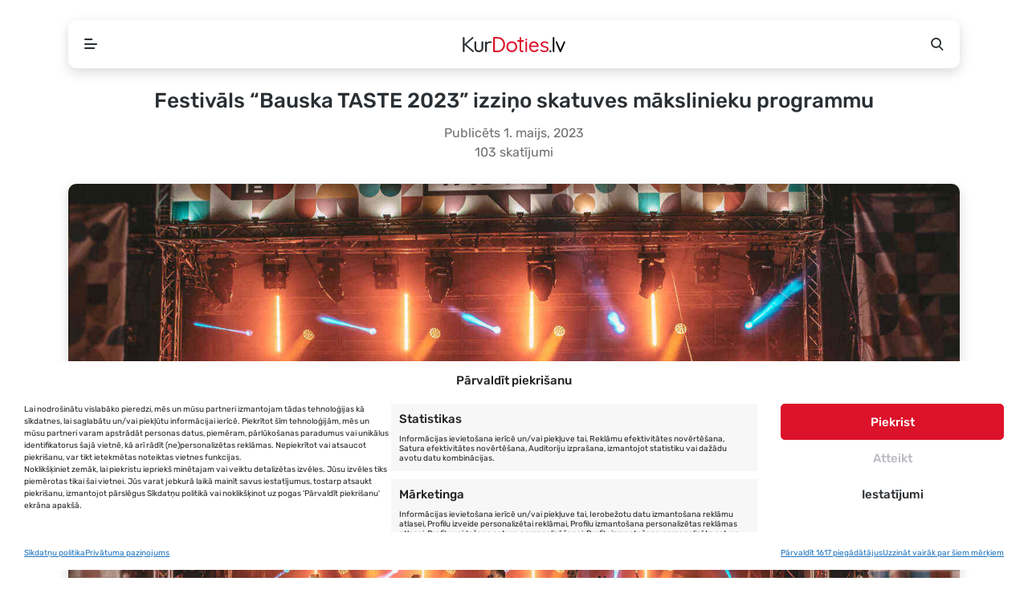

--- FILE ---
content_type: text/html; charset=UTF-8
request_url: https://kurdoties.lv/festivals-bauska-taste-2023-izzino-skatuves-makslinieku-programmu/
body_size: 15585
content:
<!DOCTYPE html><html lang="lv-LV" prefix="og: https://ogp.me/ns#"><head><link media="all" href="https://kurdoties.lv/wp-content/cache/autoptimize/css/autoptimize_22c478c2c9553619295058f4c99669c8.css" rel="stylesheet"><link media="screen" href="https://kurdoties.lv/wp-content/cache/autoptimize/css/autoptimize_065892e82b11b7e2276dab07a3bdf8a3.css" rel="stylesheet"><title>Festivāls “Bauska TASTE 2023” izziņo skatuves mākslinieku programmu - KurDoties.lv</title><meta http-equiv="Content-Type" content="text/html; charset=UTF-8"><meta name="viewport" content="width=device-width, initial-scale=1, maximum-scale=5, viewport-fit=cover"><meta name="format-detection" content="telephone=no"><link rel="apple-touch-icon" sizes="180x180" href="https://kurdoties.lv/wp-content/themes/kurdoties/favicons/apple-touch-icon.png"><link rel="icon" type="image/png" sizes="32x32" href="https://kurdoties.lv/wp-content/themes/kurdoties/favicons/favicon-32x32.png"><link rel="icon" type="image/png" sizes="16x16" href="https://kurdoties.lv/wp-content/themes/kurdoties/favicons/favicon-16x16.png"><link rel="manifest" href="https://kurdoties.lv/wp-content/themes/kurdoties/favicons/site.webmanifest"><link rel="mask-icon" href="https://kurdoties.lv/wp-content/themes/kurdoties/favicons/safari-pinned-tab.svg" color="#dc122a"><link rel="shortcut icon" href="https://kurdoties.lv/wp-content/themes/kurdoties/favicons/favicon.ico"><meta name="apple-mobile-web-app-title" content="KurDoties.lv"><meta name="application-name" content="KurDoties.lv"><meta name="msapplication-TileColor" content="#dc122a"><meta name="msapplication-config" content="https://kurdoties.lv/wp-content/themes/kurdoties/favicons/browserconfig.xml"><meta name="theme-color" content="#FFFFFF"/><meta name="mobile-web-app-capable" content="yes"><meta name="apple-mobile-web-app-capable" content="yes"><meta name="apple-mobile-web-app-status-bar-style" content="black-translucent"><link rel="apple-touch-startup-image" href="https://kurdoties.lv/wp-content/themes/kurdoties/favicons/launch.png"> <script src="https://cdn.jsdelivr.net/npm/in-view@0.6.1/dist/in-view.min.js"></script> <script>inView.offset(-200);</script>  <script data-category="functional">(function(w,d,s,l,i){w[l]=w[l]||[];w[l].push({'gtm.start':new Date().getTime(),event:'gtm.js'});var f=d.getElementsByTagName(s)[0],j=d.createElement(s),dl=l!='dataLayer'?'&l='+l:'';j.async=true;j.src='https://www.googletagmanager.com/gtm.js?id='+i+dl;f.parentNode.insertBefore(j,f);})(window,document,'script','dataLayer','GTM-T399Z4P');const revokeListeners=[];window.addRevokeListener=(callback)=>{revokeListeners.push(callback);};document.addEventListener("cmplz_revoke",function(e){cmplz_set_cookie('cmplz_consent_mode','revoked',false);revokeListeners.forEach((callback)=>{callback();});});const consentListeners=[];window.addConsentUpdateListener=(callback)=>{consentListeners.push(callback);};document.addEventListener("cmplz_fire_categories",function(e){var consentedCategories=e.detail.categories;const consent={'security_storage':"granted",'functionality_storage':"granted",'personalization_storage':cmplz_in_array('preferences',consentedCategories)?'granted':'denied','analytics_storage':cmplz_in_array('statistics',consentedCategories)?'granted':'denied','ad_storage':cmplz_in_array('marketing',consentedCategories)?'granted':'denied','ad_user_data':cmplz_in_array('marketing',consentedCategories)?'granted':'denied','ad_personalization':cmplz_in_array('marketing',consentedCategories)?'granted':'denied',};let consented=[];for(const[key,value]of Object.entries(consent)){if(value==='granted'){consented.push(key);}}
cmplz_set_cookie('cmplz_consent_mode',consented.join(','),false);consentListeners.forEach((callback)=>{callback(consent);});});</script> <meta name="description" content="Vasaras vērienīgākais notikums Bauskā – mūzikas festivāls “Bauska TASTE 2023” – izziņo skatuves mākslinieku programmu uz 4. un 5. augustā gaidāmo festivālu,"/><meta name="robots" content="follow, index, max-snippet:-1, max-video-preview:-1, max-image-preview:large"/><link rel="canonical" href="https://kurdoties.lv/festivals-bauska-taste-2023-izzino-skatuves-makslinieku-programmu/" /><meta property="og:locale" content="lv_LV" /><meta property="og:type" content="article" /><meta property="og:title" content="Festivāls “Bauska TASTE 2023” izziņo skatuves mākslinieku programmu - KurDoties.lv" /><meta property="og:description" content="Vasaras vērienīgākais notikums Bauskā – mūzikas festivāls “Bauska TASTE 2023” – izziņo skatuves mākslinieku programmu uz 4. un 5. augustā gaidāmo festivālu," /><meta property="og:url" content="https://kurdoties.lv/festivals-bauska-taste-2023-izzino-skatuves-makslinieku-programmu/" /><meta property="og:site_name" content="KurDoties.lv" /><meta property="article:publisher" content="https://www.facebook.com/kurdoties/" /><meta property="article:section" content="Pasākumi" /><meta property="og:updated_time" content="2023-06-05T19:01:20+03:00" /><meta property="og:image" content="https://kurdoties.lv/wp-content/uploads/2023/05/Bauska-TASTE-2022-foto-Nauris-Veiss-1024x683.jpg" /><meta property="og:image:secure_url" content="https://kurdoties.lv/wp-content/uploads/2023/05/Bauska-TASTE-2022-foto-Nauris-Veiss-1024x683.jpg" /><meta property="og:image:width" content="1024" /><meta property="og:image:height" content="683" /><meta property="og:image:alt" content="Festivāls “Bauska TASTE 2023” izziņo skatuves mākslinieku programmu" /><meta property="og:image:type" content="image/jpeg" /><meta property="article:published_time" content="2023-05-01T02:25:21+03:00" /><meta property="article:modified_time" content="2023-06-05T19:01:20+03:00" /><meta name="twitter:card" content="summary_large_image" /><meta name="twitter:title" content="Festivāls “Bauska TASTE 2023” izziņo skatuves mākslinieku programmu - KurDoties.lv" /><meta name="twitter:description" content="Vasaras vērienīgākais notikums Bauskā – mūzikas festivāls “Bauska TASTE 2023” – izziņo skatuves mākslinieku programmu uz 4. un 5. augustā gaidāmo festivālu," /><meta name="twitter:image" content="https://kurdoties.lv/wp-content/uploads/2023/05/Bauska-TASTE-2022-foto-Nauris-Veiss-1024x683.jpg" /><meta name="twitter:label1" content="Written by" /><meta name="twitter:data1" content="Profth3tic" /><meta name="twitter:label2" content="Time to read" /><meta name="twitter:data2" content="2 minutes" /> <script type="application/ld+json" class="rank-math-schema">{"@context":"https://schema.org","@graph":[{"@type":["NewsMediaOrganization","Organization"],"@id":"https://kurdoties.lv/#organization","name":"KurDoties.lv","url":"https://kurdoties.lv","sameAs":["https://www.facebook.com/kurdoties/"],"email":"info@kurdoties.lv","contactPoint":[{"@type":"ContactPoint","telephone":"+371 20169888","contactType":"customer support"}]},{"@type":"WebSite","@id":"https://kurdoties.lv/#website","url":"https://kurdoties.lv","name":"KurDoties.lv","publisher":{"@id":"https://kurdoties.lv/#organization"},"inLanguage":"lv-LV"},{"@type":"ImageObject","@id":"https://kurdoties.lv/wp-content/uploads/2023/05/Bauska-TASTE-2022-foto-Nauris-Veiss-scaled.jpg","url":"https://kurdoties.lv/wp-content/uploads/2023/05/Bauska-TASTE-2022-foto-Nauris-Veiss-scaled.jpg","width":"2560","height":"1707","inLanguage":"lv-LV"},{"@type":"BreadcrumbList","@id":"https://kurdoties.lv/festivals-bauska-taste-2023-izzino-skatuves-makslinieku-programmu/#breadcrumb","itemListElement":[{"@type":"ListItem","position":"1","item":{"@id":"https://kurdoties.lv","name":"S\u0101kumlapa"}},{"@type":"ListItem","position":"2","item":{"@id":"https://kurdoties.lv/festivals-bauska-taste-2023-izzino-skatuves-makslinieku-programmu/","name":"Festiv\u0101ls \u201cBauska TASTE 2023\u201d izzi\u0146o skatuves m\u0101kslinieku programmu"}}]},{"@type":"WebPage","@id":"https://kurdoties.lv/festivals-bauska-taste-2023-izzino-skatuves-makslinieku-programmu/#webpage","url":"https://kurdoties.lv/festivals-bauska-taste-2023-izzino-skatuves-makslinieku-programmu/","name":"Festiv\u0101ls \u201cBauska TASTE 2023\u201d izzi\u0146o skatuves m\u0101kslinieku programmu - KurDoties.lv","datePublished":"2023-05-01T02:25:21+03:00","dateModified":"2023-06-05T19:01:20+03:00","isPartOf":{"@id":"https://kurdoties.lv/#website"},"primaryImageOfPage":{"@id":"https://kurdoties.lv/wp-content/uploads/2023/05/Bauska-TASTE-2022-foto-Nauris-Veiss-scaled.jpg"},"inLanguage":"lv-LV","breadcrumb":{"@id":"https://kurdoties.lv/festivals-bauska-taste-2023-izzino-skatuves-makslinieku-programmu/#breadcrumb"}},{"@type":"Person","@id":"https://kurdoties.lv/festivals-bauska-taste-2023-izzino-skatuves-makslinieku-programmu/#author","name":"Profth3tic","image":{"@type":"ImageObject","@id":"https://secure.gravatar.com/avatar/b40d56b0d211f411a0d1099ea607cfbcd5b3ee9fce5967be7b043a4232c56776?s=96&amp;d=mm&amp;r=g","url":"https://secure.gravatar.com/avatar/b40d56b0d211f411a0d1099ea607cfbcd5b3ee9fce5967be7b043a4232c56776?s=96&amp;d=mm&amp;r=g","caption":"Profth3tic","inLanguage":"lv-LV"},"worksFor":{"@id":"https://kurdoties.lv/#organization"}},{"@type":"BlogPosting","headline":"Festiv\u0101ls \u201cBauska TASTE 2023\u201d izzi\u0146o skatuves m\u0101kslinieku programmu - KurDoties.lv","datePublished":"2023-05-01T02:25:21+03:00","dateModified":"2023-06-05T19:01:20+03:00","author":{"@id":"https://kurdoties.lv/festivals-bauska-taste-2023-izzino-skatuves-makslinieku-programmu/#author","name":"Profth3tic"},"publisher":{"@id":"https://kurdoties.lv/#organization"},"description":"Vasaras v\u0113rien\u012bg\u0101kais notikums Bausk\u0101 \u2013 m\u016bzikas festiv\u0101ls \u201cBauska TASTE 2023\u201d \u2013 izzi\u0146o skatuves m\u0101kslinieku programmu uz 4. un 5. august\u0101 gaid\u0101mo festiv\u0101lu,","name":"Festiv\u0101ls \u201cBauska TASTE 2023\u201d izzi\u0146o skatuves m\u0101kslinieku programmu - KurDoties.lv","@id":"https://kurdoties.lv/festivals-bauska-taste-2023-izzino-skatuves-makslinieku-programmu/#richSnippet","isPartOf":{"@id":"https://kurdoties.lv/festivals-bauska-taste-2023-izzino-skatuves-makslinieku-programmu/#webpage"},"image":{"@id":"https://kurdoties.lv/wp-content/uploads/2023/05/Bauska-TASTE-2022-foto-Nauris-Veiss-scaled.jpg"},"inLanguage":"lv-LV","mainEntityOfPage":{"@id":"https://kurdoties.lv/festivals-bauska-taste-2023-izzino-skatuves-makslinieku-programmu/#webpage"}}]}</script> <link href='https://fonts.gstatic.com' crossorigin='anonymous' rel='preconnect' /> <script type="text/javascript" id="post-views-counter-frontend-js-before">var pvcArgsFrontend={"mode":"js","postID":6228,"requestURL":"https:\/\/kurdoties.lv\/wp-admin\/admin-ajax.php","nonce":"9755d0f793","dataStorage":"cookies","multisite":false,"path":"\/","domain":""};</script> <script type="text/javascript" id="cmplz-tcf-js-extra">var cmplz_tcf={"cmp_url":"https:\/\/kurdoties.lv\/wp-content\/uploads\/complianz\/","retention_string":"Retention in days","undeclared_string":"Not declared","isServiceSpecific":"1","excludedVendors":{"15":15,"66":66,"119":119,"139":139,"141":141,"174":174,"192":192,"262":262,"375":375,"377":377,"387":387,"427":427,"435":435,"512":512,"527":527,"569":569,"581":581,"587":587,"626":626,"644":644,"667":667,"713":713,"733":733,"736":736,"748":748,"776":776,"806":806,"822":822,"830":830,"836":836,"856":856,"879":879,"882":882,"888":888,"909":909,"970":970,"986":986,"1015":1015,"1018":1018,"1022":1022,"1039":1039,"1078":1078,"1079":1079,"1094":1094,"1149":1149,"1156":1156,"1167":1167,"1173":1173,"1199":1199,"1211":1211,"1216":1216,"1252":1252,"1263":1263,"1298":1298,"1305":1305,"1342":1342,"1343":1343,"1355":1355,"1365":1365,"1366":1366,"1368":1368,"1371":1371,"1373":1373,"1391":1391,"1405":1405,"1418":1418,"1423":1423,"1425":1425,"1440":1440,"1442":1442,"1482":1482,"1492":1492,"1496":1496,"1503":1503,"1508":1508,"1509":1509,"1510":1510,"1519":1519},"purposes":[1,2,3,4,5,6,7,8,9,10,11],"specialPurposes":[1,2,3],"features":[1,2,3],"specialFeatures":[1,2],"publisherCountryCode":"LV","lspact":"N","ccpa_applies":"","ac_mode":"1","debug":"","prefix":"cmplz_"};</script> <script type="text/javascript" src="https://kurdoties.lv/wp-includes/js/jquery/jquery.min.js" id="jquery-core-js" data-wp-strategy="defer"></script> <script type="text/javascript" id="whp5714front.js4869-js-extra">var whp_local_data={"add_url":"https:\/\/kurdoties.lv\/wp-admin\/post-new.php?post_type=event","ajaxurl":"https:\/\/kurdoties.lv\/wp-admin\/admin-ajax.php"};</script> <link rel="https://api.w.org/" href="https://kurdoties.lv/wp-json/" /><link rel="alternate" title="JSON" type="application/json" href="https://kurdoties.lv/wp-json/wp/v2/posts/6228" /><link rel="EditURI" type="application/rsd+xml" title="RSD" href="https://kurdoties.lv/xmlrpc.php?rsd" /><link rel='shortlink' href='https://kurdoties.lv/?p=6228' /><link rel="alternate" title="oEmbed (JSON)" type="application/json+oembed" href="https://kurdoties.lv/wp-json/oembed/1.0/embed?url=https%3A%2F%2Fkurdoties.lv%2Ffestivals-bauska-taste-2023-izzino-skatuves-makslinieku-programmu%2F" /><link rel="alternate" title="oEmbed (XML)" type="text/xml+oembed" href="https://kurdoties.lv/wp-json/oembed/1.0/embed?url=https%3A%2F%2Fkurdoties.lv%2Ffestivals-bauska-taste-2023-izzino-skatuves-makslinieku-programmu%2F&#038;format=xml" /><meta name="generator" content="auto-sizes 1.7.0"><meta name="generator" content="dominant-color-images 1.2.0"><meta name="generator" content="web-worker-offloading 0.2.0"><meta name="generator" content="webp-uploads 2.6.0"><meta name="tec-api-version" content="v1"><meta name="tec-api-origin" content="https://kurdoties.lv"><link rel="alternate" href="https://kurdoties.lv/wp-json/tribe/events/v1/" /><meta name="generator" content="speculation-rules 1.6.0"><meta name="generator" content="optimization-detective 1.0.0-beta3; rest_api_unavailable"><meta name="generator" content="image-prioritizer 1.0.0-beta2"> <script type="text/javascript" defer="defer">document.addEventListener("readystatechange",e=>{"interactive"===e.target.readyState?pageLoader("show"):"complete"===e.target.readyState&&(jQuery(window).bind("pageshow",function(){pageLoader("hide")}),jQuery("a:not(.no-load):not(.article-content a):not(a.gofollow)").click(function(e){e.ctrlKey||pageLoader("show")}))});function pageLoader(e){let a=jQuery("#loading"),o=jQuery("#closeLoader"),t=e=>{o.css({opacity:e?1:0})};"hide"===e?(a.fadeOut(300),t(!1)):"show"===e&&(a.show(),t(!1),setTimeout(()=>{o.on("click",()=>pageLoader("hide")),t(!0)},3e3))}</script> <div id="loading" class="loading-screen"><div class="loading-content"><div class="loader"><svg class="spinner" width="65px" height="65px" viewBox="0 0 66 66" xmlns="http://www.w3.org/2000/svg"><circle class="circle" fill="none" stroke-width="4" stroke-linecap="round" cx="33" cy="33" r="30"></circle></svg></div> <button class="transp" id="closeLoader"> Aizvērt </button></div></div></head><body class="wp-singular post-template-default single single-post postid-6228 single-format-standard wp-theme-kurdoties tribe-no-js holiday-theme 0"> <noscript><iframe src="https://www.googletagmanager.com/ns.html?id=GTM-T399Z4P"
 height="0" width="0" style="display:none;visibility:hidden"></iframe></noscript><nav><div class="container"><div class="top-bar"><div class="wrapper"><div id="menuToggle" class="menu-toggle"> <i></i></div> <a href="https://kurdoties.lv" class="kurdoties-logo"
 title="KurDoties.lv sākumlapa"></a><div id="searchToggle" class="side-button"> <i class="icon-search"></i></div></div><div id="navMenu" class="navigation"><div class="menu-wrapper"><div class="menu-navigation-lv-container"><ul id="menu-navigation-lv" class="menu"><li id="menu-item-22724" class="menu-item menu-item-type-post_type menu-item-object-page menu-item-home menu-item-22724"><a href="https://kurdoties.lv/">Sākums</a></li><li id="menu-item-3163" class="menu-item menu-item-type-post_type menu-item-object-page menu-item-3163"><a href="https://kurdoties.lv/pasakumi/">Pasākumi</a></li><li id="menu-item-8574" class="menu-item menu-item-type-post_type menu-item-object-page menu-item-8574"><a href="https://kurdoties.lv/kalendars/">Kalendārs</a></li><li id="menu-item-3562" class="menu-item menu-item-type-post_type_archive menu-item-object-cities menu-item-3562"><a href="https://kurdoties.lv/pilsetas/">Pilsētas</a></li><li id="menu-item-2588" class="menu-item menu-item-type-post_type menu-item-object-page menu-item-2588"><a href="https://kurdoties.lv/daba/">Daba</a></li><li id="menu-item-185" class="news menu-item menu-item-type-post_type menu-item-object-page menu-item-185"><a href="https://kurdoties.lv/jaunumi/">Jaunumi</a></li><li id="menu-item-2727" class="highlight menu-item menu-item-type-post_type menu-item-object-page menu-item-2727"><a href="https://kurdoties.lv/pieteikt/">Pieteikt pasākumu</a></li></ul></div></div></div><div id="searchForm" class="search"><div class="search-form"><form id="searchform" method="get" action="https://kurdoties.lv/"> <input type="text" name="s" data-swplive="true" data-swpengine="default" data-swpconfig="default" id="search" placeholder="Ievadi atslēgvārdu..."
 value=""> <button class="icon"> <i class="icon-search"></i> </button></form></div></div></div></div></nav> <script>jQuery(document).ready(function(){jQuery("a#single_image").fancybox();});</script> <main class="page"><div class="page-content"><div class="container"><article class="news-post"><div class="article-head"><h1>Festivāls “Bauska TASTE 2023” izziņo skatuves mākslinieku programmu</h1><div class="article-info"> <span class="date">Publicēts 1. maijs, 2023</span><span class="views">103 skatījumi</span></div></div><div class="article-image"> <a data-google-interstitial="false" id="single_image" class="no-load"
 href="https://kurdoties.lv/wp-content/uploads/2023/05/Bauska-TASTE-2022-foto-Nauris-Veiss-scaled.jpg"
 title="Festivāls “Bauska TASTE 2023” izziņo skatuves mākslinieku programmu"> <img width="1536" height="1024" src="https://kurdoties.lv/wp-content/uploads/2023/05/Bauska-TASTE-2022-foto-Nauris-Veiss-1536x1024.jpg" class="attachment-1536x1536 size-1536x1536" alt="Festivāls “Bauska TASTE 2023” izziņo skatuves mākslinieku programmu" loading="lazy" decoding="async" srcset="https://kurdoties.lv/wp-content/uploads/2023/05/Bauska-TASTE-2022-foto-Nauris-Veiss-1536x1024.jpg 1536w, https://kurdoties.lv/wp-content/uploads/2023/05/Bauska-TASTE-2022-foto-Nauris-Veiss-300x200.jpg 300w, https://kurdoties.lv/wp-content/uploads/2023/05/Bauska-TASTE-2022-foto-Nauris-Veiss-1024x683.jpg 1024w, https://kurdoties.lv/wp-content/uploads/2023/05/Bauska-TASTE-2022-foto-Nauris-Veiss-768x512.jpg 768w" sizes="auto, (max-width: 1536px) 100vw, 1536px" /> </a></div><div class="row"><div class="col-12 col-lg-10 col-xl-8 col-xxl-7 center-block"><div class="article-content"><div class="adv"><div class="g g-7"><div class="g-single a-10"><div id="kurdoties_lv_medium_responsive" style="text-align: center;"> <script>googletag.cmd.push(function(){googletag.display('kurdoties_lv_medium_responsive');});</script> </div></div></div></div><p><strong>Vasaras vērienīgākais notikums Bauskā – mūzikas festivāls “<a class='no-load'href="https://kurdoties.lv/pasakums/festivals-bauska-taste-2023-divu-dienu-bilete/">Bauska TASTE 2023</a>” – izziņo skatuves mākslinieku programmu uz 4. un 5. augustā gaidāmo festivālu, jau piekto reizi aicinot piedzīvot krāšņu satikšanos Bauskas Pilskalna parka estrādē un izbaudīt festivāla īpašo atmosfēru starp trijām upēm un festivāla debesīm. </strong></p><p>Pirmajā dienā (4. augusts) uz festivāla skatuves kāps viens no hip-hop mūzikas žanra pamatlicējiem Latvijā, reperis OZOLS un Latvijas Radio Bigbends,šī gada dziesmu konkursa “Eirovīzija” Latvijas pārstāvji, grupa “Sudden Lights”, grupa “Astro’n’out”, grupa “Triānas Parks”, Aminata, grupa “Bel Tempo”, grupa “Kautkaili”, Lapsene un jaunā māksliniece Av<em>é</em>i. Par vakara ballītes atmosfēru rūpēsies DJ Rudd.</p><p>5. augustā apmeklētājus sagaidīs “Eirovīzijas” sensācija no Lietuvas, grupa “The Roop”, šarmantā skatuves dīva Linda Leen, estrādes dziedātājs Žoržs Siksna,SHIPSEA, grupa “The Sound Poets”,Katō, grupa “Rīgas Modes”, grupa “Audiokvartāls”, muzikālā apvienība“Mazais Princis” un reperis rolands če.</p><p>Arī šoreiz festivālu plānots aizvadīt labākajās “Bauska TASTE” tradīcijās – ar “Pils” un “Parka” skatuvēm, atpūtas stūrīšiem laiskākiem mirkļiem, bezmaksas telšu pilsētiņu, kā arī īpaši veidotu bērnu zonu jaunākajiem vasarniekiem, lai “Bauska TASTE” kļūtu par patīkamu pirmo festivāla pieredzi visai ģimenei. Tā kā festivāls ir notikums visai ģimenei, arī šogad teritorijā ar prieku uzņemsim četrkājainos draugus.</p><p>No 1. marta līdz31. maijam (ieskaitot) apmeklētāji aicināti iegādāties biļeti nedaudz lētāk. Biļetes cena abu festivāla dienu apmeklējumamšobrīd ir 35 eiro. Jauniešiem no 12 līdz 17 gadu vecumam divu dienu biļetes cena ir 30 eiro, bet pensionāriem – 32 eiro.Saglabājot ģimenēm draudzīga festivāla statusu, Latvijas Goda ģimenes apliecības “3+ ģimenes karte” īpašniekiem biļešu iegādei tiks piemērota 10% atlaide no jebkuras kategorijas biļetes cenas.10 % atlaidi no biļetes cenas saņems arī personas ar II grupas invaliditāti. Personām ar I grupas invaliditāti un bērniem līdz 11 gadu vecumam (ieskaitot) ieeja festivālā būs bez maksas.</p><p>Interesentiem šobrīd iespējams iegādāties arī vienas dienas biļeti – pieaugušajiem tā maksā 20 eiro, jauniešiem no 12 līdz 17 gadu vecumam vienas dienas biļetes cena ir 16 eiro. Pensionāru vienas dienas biļeti no 1. marta līdz 31. maijam iespējams iegādāties par 18 eiro. Latvijas Goda ģimenes apliecības “3+ ģimenes karte” īpašniekiem 10 % atlaide tiks piemērota arī no jebkuras vienas dienas biļetes kategorijascenas. 10 % atlaidi no vienas dienas biļetes cenas saņems arī personas ar II grupas invaliditāti.</p><p>Biļetes pieejamas visās “Biļešu Paradīze” kasēs un tiešsaistē: <a class="no-load" href="https://ej.uz/BauskaTASTE2023" rel="nofollow noopener" target="_blank">https://ej.uz/BauskaTASTE2023</a></p><p>Ceturtais festivāls “Bauska TASTE” divu dienu garumā Bauskas pils pakājē vienkopus pulcēja teju 12 tūkstošus apmeklētāju, tādējādi kļūstot par trešo apmeklētāko festivālu Latvijā. Aizvadītajos gados festivāla programmu kuplinājuši tādi Eiropā un Latvijā atzīti mūziķi kā “Daddy Was A Milkman”, “Instrumenti”, “Citi Zēni”, Aija Andrejeva un “Very Cool People”, “Jumprava”, “MESA”, “The Sound Poets”, “Dzelzs Vilks”, “Autobuss Debesīs”, Intars Busulis un Abonementa orķestris, “Skyforger”, “Pērkons”, “Carnival Youth”, “Sudden Lights”, “Astro’n’out”, Ralfs Eilands un Latvijas Radio bigbends, “Satellites LV”, “Menuets”, “Labvēlīgais tips” un citi iemīļoti mākslinieki.</p><p>Uz tikšanos starp trijām upēm un festivāla debesīm Bauskā! Un atceries – nekad nav par vēlu mums satikties!</p><p>Norises aktualitātēm un jaunumiem aicinām sekot līdzi festivāla “Facebook” lapā <a class="no-load" href="https://www.facebook.com/BauskaTASTE" rel="nofollow noopener" target="_blank">https://www.facebook.com/BauskaTASTE</a> un sociālās platformas “Instagram” profilā <a class="no-load" href="https://www.instagram.com/bauskatastefestival/" rel="nofollow noopener" target="_blank">https://www.instagram.com/bauskatastefestival/</a>, kā arī mājaslapā: <a class="no-load" href="https://bauskataste.lv/" rel="nofollow noopener" target="_blank">https://bauskataste.lv/</a></p></div></div></div><div class="post-share"><h3>Iesaki rakstu draugiem!</h3> <script src='https://connect.facebook.net/en_US/all.js'></script> <script type="text/javascript">FB.init({appId:"349657645809867",status:true,cookie:true});jQuery(document).ready(function(){jQuery("#facebookShare").click(facebookShare),jQuery("#twitterShare").click(twitterShare)});function facebookShare(){const obj={method:'feed',redirect_uri:'https://kurdoties.lv/festivals-bauska-taste-2023-izzino-skatuves-makslinieku-programmu/',link:'https://kurdoties.lv/festivals-bauska-taste-2023-izzino-skatuves-makslinieku-programmu/',picture:'https://kurdoties.lv/wp-content/uploads/2023/05/Bauska-TASTE-2022-foto-Nauris-Veiss-1024x683.jpg',name:'Festivāls “Bauska TASTE 2023” izziņo skatuves mākslinieku programmu',caption:'Vasaras vērienīgākais notikums Bauskā – mūzikas festivāls “Bauska TASTE 2023” – izziņo skatuves mākslinieku programmu uz 4. un ...',description:'Vasaras vērienīgākais notikums Bauskā – mūzikas festivāls “Bauska TASTE 2023” – izziņo skatuves mākslinieku programmu uz 4. un ...'};FB.ui(obj);}
function DraugiemSay(title,url,titlePrefix){window.open('https://www.draugiem.lv/say/ext/add.php?title='+encodeURIComponent(title)+'&link='+encodeURIComponent(url)+
(titlePrefix?'&titlePrefix='+encodeURIComponent(titlePrefix):''),'','location=1,status=1,scrollbars=0,resizable=0,width=530,height=400');return false;}
function twitterShare(){const url='https%3A%2F%2Fkurdoties.lv%2Ffestivals-bauska-taste-2023-izzino-skatuves-makslinieku-programmu%2F';const text='KurDoties.lv - Festivāls “Bauska TASTE 2023” izziņo skatuves mākslinieku programmu';const shareUrl='https://twitter.com/share?url='+url+'&text='+text+'&via=profdesignslv';window.open(shareUrl,"Iesaki Twitter","width=600, height=400, scrollbars=yes");}</script> <div class="social-share"><div id="facebookShare" class="facebook"> <i class="icon-facebook"></i></div><div id="draugiemShare" class="draugiem"
 onclick="DraugiemSay('Festivāls “Bauska TASTE 2023” izziņo skatuves mākslinieku programmu', 'https://kurdoties.lv/festivals-bauska-taste-2023-izzino-skatuves-makslinieku-programmu/', 'KurDoties.lv');"> <i class="icon-draugiem"></i></div><div id="twitterShare" class="twitter"> <i class="icon-twitter"></i></div></div></div><div style="margin-top: 20px"><div class="g g-8"><div class="g-single a-11"><div id='kurdoties_lv_footer_responsive' style="text-align: center;"> <script defer type="text/javascript">(function(){var randomiser=(Math.random()+1).toString(36).substring(7);var adID=document.querySelector('#kurdoties_lv_footer_responsive').id="stpd-"+randomiser;inView('#'+adID).once('enter',(function(){googletag.cmd.push(function(){if(window.outerWidth>=1320){googletag.defineSlot('/147246189,22954651496/kurdoties.lv_1320x300_footer_desktop',[[970,250],[728,90],[970,90],[1300,300],[980,300],[1200,200],[1100,200],[1000,200],[1000,250],[970,300],[980,240],[980,120],[970,200],[970,120],[728,100],[728,250]],adID).addService(googletag.pubads());}
else{googletag.defineSlot('/147246189,22954651496/kurdoties.lv_336x336_footer_mobile',[[300,250],[336,336],[336,320],[320,320],[300,300],[336,280],[320,250],[320,336]],adID).addService(googletag.pubads());}
googletag.display(adID);stpd.initializeAdUnit(adID);});}));})();</script> </div></div></div></div></article></div></div></main><footer><div class="xl-container"><div class="row footer-content"><div class="col-12 col-lg-4"><div class="footer-about"><div class="logo"></div><div class="footer-about-text"><div class="textwidget"><div><div>Pasākumu platforma, par aktuālajiem mūzikas, kultūras un izklaides pasākumiem visā Baltijā. Mūsu mērķis attīstīt Latvijas pasākumus jebkurā žanrā un reģionā, kā arī informēt cilvēkus par aktuālajiem pasākumiem Latvijā un citās Baltijas valstīs.</div></div></div></div><div class="footer-buttons"><div class="social-button facebook"> <a href="https://www.facebook.com/kurdoties/" target="_blank" title="KurDoties.lv Facebook lapa"> <svg> <use xlink:href="https://kurdoties.lv/wp-content/themes/kurdoties/assets/svg/sprite-default.svg#icon-src--svg--sprite--facebook"></use> </svg> Seko Facebook </a></div><div class="social-button instagram"> <a href="https://www.instagram.com/kurdoties.lv/" target="_blank" title="KurDoties.lv Instagram"> <svg> <use xlink:href="https://kurdoties.lv/wp-content/themes/kurdoties/assets/svg/sprite-default.svg#icon-src--svg--sprite--instagram"></use> </svg> Seko Instagram </a></div></div> <a href="#" onclick="window.manualCmpResurface();return false;" class="footer-privacy-link no-load"> Pārvaldīt privātumu </a></div></div><div class="col-12 col-sm-6 col-lg-4"><h6>Gaidāmie pasākumi</h6><div class="footer-events"> <a href="https://kurdoties.lv/pasakums/spelfilma-solomamma/" class="event-box" title="Spēlfilma SOLOMAMMA"><div class="row"><div class="event-info"><h3>Spēlfilma SOLOMAMMA</h3> <time datetime="2026-01-29T19:00:00+02:00"> 29. janvāris plkst. 19:00 </time> <span>Ogresgals, Ogresgala tautas nams</span></div></div> </a> <a href="https://kurdoties.lv/pasakums/nopietna-komedija-uz-visu-banku-14/" class="event-box" title="Nopietna komēdija “Uz visu banku!”"><div class="row"><div class="event-info"><h3>Nopietna komēdija “Uz visu banku!”</h3> <time datetime="2026-01-30T19:00:00+02:00"> 30. janvāris plkst. 19:00 </time> <span>Talsi, Talsu Kultūras centrs</span></div></div> </a> <a href="https://kurdoties.lv/pasakums/vina/" class="event-box" title="VIŅA"><div class="row"><div class="event-info"><h3>VIŅA</h3> <time datetime="2026-01-30T21:00:00+02:00"> 30. janvāris plkst. 21:00 </time> <span>Jelgava, Melno cepurīšu balerija</span></div></div> </a></div></div><div class="col-12 col-sm-6 col-lg-4"><h6>Noderīgas saites</h6><div class="footer-links"><div class="menu-footer-izvelne-lv-container"><ul id="menu-footer-izvelne-lv" class="menu"><li id="menu-item-8575" class="menu-item menu-item-type-post_type menu-item-object-page menu-item-8575"><a href="https://kurdoties.lv/pasakumu-vietas/">Pasākumu vietas</a></li><li id="menu-item-140" class="menu-item menu-item-type-post_type menu-item-object-page menu-item-140"><a href="https://kurdoties.lv/reklama/">Reklāmu izvietošana</a></li><li id="menu-item-3782" class="menu-item menu-item-type-post_type menu-item-object-page menu-item-3782"><a href="https://kurdoties.lv/par-mums/">Par mums</a></li><li id="menu-item-141" class="menu-item menu-item-type-post_type menu-item-object-page menu-item-141"><a href="https://kurdoties.lv/kontakti/">Kontakti</a></li></ul></div></div><h6>Kontaktinformācija</h6><div class="contact-info"><p> <a href="mailto:info@kurdoties.lv" target="_blank" title="KurDoties.lv e-pasta adrese">info@kurdoties.lv</a></p><p> <a href="tel:+37120169888" title="Tālruņa numurs saziņai">+371 20 169 888</a></p></div></div></div><hr /><div class="footer-copyright"><div class="text"><p><b>KurDoties.lv</b> 2026 - Visas tiesības paturam</p></div><div class="develop"> MĀJASLAPAS IZSTRĀDE NO <a href="https://prof-designs.lv" target="_blank" title="Prof. Designs">prof. Designs</a></div></div></div></footer><script type="text/javascript" defer="defer">document.addEventListener("DOMContentLoaded",function(){let o=jQuery("#scrollUp");jQuery(window).scroll(function(){let t=window.outerHeight;jQuery(this).scrollTop()>t?o.addClass("show"):o.removeClass("show")}),o.click(function(){return jQuery("html, body").animate({scrollTop:0},600),!1})});</script> <div id="scrollUp" class="scroll-up"> <i class="icon-chevron-up"></i></div><script defer src="https://kurdoties.lv/wp-content/cache/autoptimize/js/autoptimize_ad97f8b57a465cc8f7c339399dfdba73.js"></script></body><div id="fb-root"></div> <script defer crossorigin="anonymous" src="https://connect.facebook.net/lv_LV/sdk.js#xfbml=1&version=v9.0&appId=687447808587218&autoLogAppEvents=1" loading="lazy"></script> <script defer>jQuery(document).ready(function(){jQuery(".closeFbPopup").click(closeFbPopup),jQuery("#visitEvent").click(acceptFbLike),checkLike();});function acceptFbLike(){document.cookie='facebookPopup=Accepted;path=/';}
function checkLike(){const cookie=document.cookie.split(';').map(function(x){return x.trim().split('=');}).filter(function(x){return x[0]==='facebookPopup';}).pop();if(cookie){jQuery("#facebookPopup").remove();}else{setTimeout(function(){jQuery('body').addClass('modal-open');jQuery("#facebookPopup").show();setTimeout(function(){jQuery("#facebookPopup").animate({opacity:1},1000);},300);},10000);}}
function closeFbPopup(){acceptFbLike();const el=jQuery('#facebookPopup');el.animate({opacity:0},300);setTimeout(function(){el.remove();},300);jQuery('body').removeClass('modal-open');}</script> <div id="facebookPopup" class="modal"><div class="modal-backdrop fade show"></div><div class="modal-dialog" role="document"><div class="modal-content"><div class="modal-body"><div class="facebook-popup"><h2>Vai Tu mums seko Facebook?</h2><div class="close closeFbPopup"> <i class="icon-close"></i></div><div class="fb-widget"><div class="fb-page" data-href="https://www.facebook.com/kurdoties" data-tabs="" data-width="320" data-height="130" data-small-header="false" data-adapt-container-width="true" data-hide-cover="false" data-show-facepile="false"><blockquote cite="https://www.facebook.com/kurdoties" class="fb-xfbml-parse-ignore"><a href="https://www.facebook.com/kurdoties">KurDoties.lv</a></blockquote></div></div><p>Seko līdz jaunumiem par pasākumiem un aktualitātēm mūsu Facebook lapā un esi lietas kursā par visu!</p><div class="button-row"> <button class="transp closeFbPopup">Aizvērt</button> <a href="https://www.facebook.com/kurdoties/" target="_blank" class="button primary">Vairāk</a></div></div></div></div></div></div> <script src="https://securepubads.g.doubleclick.net/tag/js/gpt.js" async></script> <script defer="defer">window.googletag=window.googletag||{cmd:[]};googletag.cmd.push(function(){if(window.innerWidth>=1320){googletag.defineSlot('/147246189,22954651496/kurdoties.lv_1320x150_main_top_desktop',[[970,90],[970,50],[728,90],[950,90],[1000,100],[1000,90],[1000,150],[980,90],[1200,100],[980,120],[970,120],[1300,100],[980,150],[970,150]],'kurdoties_lv_main_top_responsive').addService(googletag.pubads());googletag.defineSlot('/147246189,22954651496/kurdoties.lv_960x100_main_under_desktop',[[728,90],[960,50],[960,90],[950,90]],'kurdoties_lv_main_under_responsive').addService(googletag.pubads());googletag.defineSlot('/147246189,22954651496/kurdoties.lv_1320x150_list_top_desktop',[[970,90],[970,50],[728,90],[950,90],[1000,100],[1000,90],[1000,150],[980,90],[1200,100],[980,120],[970,120],[1300,100],[980,150],[970,150]],'kurdoties_lv_list_top_responsive').addService(googletag.pubads());googletag.defineSlot('/147246189,22954651496/kurdoties.lv_300x600_side_vertical_lielais_desktop',[[300,600],[160,600],[300,250],[300,300]],'kurdoties_lv_300x600_side_vertical_lielais_desktop').addService(googletag.pubads());googletag.defineSlot('/147246189,22954651496/kurdoties.lv_300x300_side_vertical_mazais_desktop',[[300,250],[300,300]],'kurdoties_lv_300x300_side_vertical_mazais_desktop').addService(googletag.pubads());googletag.defineSlot('/147246189,22954651496/kurdoties.lv_300x300_cube_desktop',[[300,250],[300,300]],'kurdoties_lv_300x300_cube_desktop').addService(googletag.pubads());googletag.defineSlot('/147246189,22954651496/kurdoties.lv_960x100_medium_desktop',[[728,90],[960,50],[960,90],[950,90]],'kurdoties_lv_medium_responsive').addService(googletag.pubads());googletag.defineSlot('/147246189,22954651496/kurdoties.lv_1000x100_sticky_anchorad_desktop',[[1000,100],[970,90],[728,90],[990,90],[970,50],[960,90],[950,90],[980,90]],'kurdoties_lv_1000x100_sticky_anchorad_desktop').addService(googletag.pubads());}else if(window.innerWidth>=1000){googletag.defineSlot('/147246189,22954651496/kurdoties.lv_960x100_main_under_desktop',[[728,90],[960,50],[960,90],[950,90]],'kurdoties_lv_main_under_responsive').addService(googletag.pubads());googletag.defineSlot('/147246189,22954651496/kurdoties.lv_300x600_side_vertical_lielais_desktop',[[300,600],[160,600],[300,250],[300,300]],'kurdoties_lv_300x600_side_vertical_lielais_desktop').addService(googletag.pubads());googletag.defineSlot('/147246189,22954651496/kurdoties.lv_300x300_side_vertical_mazais_desktop',[[300,250],[300,300]],'kurdoties_lv_300x300_side_vertical_mazais_desktop').addService(googletag.pubads());googletag.defineSlot('/147246189,22954651496/kurdoties.lv_300x300_cube_desktop',[[300,250],[300,300]],'kurdoties_lv_300x300_cube_desktop').addService(googletag.pubads());googletag.defineSlot('/147246189,22954651496/kurdoties.lv_960x100_medium_desktop',[[728,90],[960,50],[960,90],[950,90]],'kurdoties_lv_medium_responsive').addService(googletag.pubads());googletag.defineSlot('/147246189,22954651496/kurdoties.lv_320x100_main_top_mobile',[[320,100],[320,50],[300,100],[300,50],[320,106]],'kurdoties_lv_main_top_responsive').addService(googletag.pubads());googletag.defineSlot('/147246189,22954651496/kurdoties.lv_320x100_list_top_mobile',[[320,100],[320,50],[300,100],[300,50],[320,106]],'kurdoties_lv_list_top_responsive').addService(googletag.pubads());googletag.defineSlot('/147246189,22954651496/kurdoties.lv_1000x100_sticky_anchorad_desktop',[[1000,100],[970,90],[728,90],[990,90],[970,50],[960,90],[950,90],[980,90]],'kurdoties_lv_1000x100_sticky_anchorad_desktop').addService(googletag.pubads());}else{googletag.defineSlot('/147246189,22954651496/kurdoties.lv_320x100_main_top_mobile',[[320,100],[320,50],[300,100],[300,50],[320,106]],'kurdoties_lv_main_top_responsive').addService(googletag.pubads());googletag.defineSlot('/147246189,22954651496/kurdoties.lv_320x100_main_under_mobile',[[320,100],[320,50],[300,100],[300,50],[320,106]],'kurdoties_lv_main_under_responsive').addService(googletag.pubads());googletag.defineSlot('/147246189,22954651496/kurdoties.lv_320x100_list_top_mobile',[[320,100],[320,50],[300,100],[300,50],[320,106]],'kurdoties_lv_list_top_responsive').addService(googletag.pubads());googletag.defineSlot('/147246189,22954651496/kurdoties.lv_320x100_medium_mobile',[[320,100],[320,50],[300,100],[300,50],[320,106]],'kurdoties_lv_medium_responsive').addService(googletag.pubads());googletag.defineSlot('/147246189,22954651496/kurdoties.lv_320x100_sticky_anchorad_mobile',[[320,100],[320,50],[300,100],[300,50],[320,106]],'kurdoties_lv_1000x100_sticky_anchorad_desktop').addService(googletag.pubads());}
var interstitialSlot=googletag.defineOutOfPageSlot('/147246189,22954651496/kurdoties.lv_interstitial',googletag.enums.OutOfPageFormat.INTERSTITIAL);if(interstitialSlot)interstitialSlot.addService(googletag.pubads());googletag.pubads().enableSingleRequest();googletag.pubads().disableInitialLoad();googletag.enableServices();googletag.display(interstitialSlot);});</script> <script src="https://stpd.cloud/saas/5419" async></script> <script type="speculationrules">{"prerender":[{"source":"document","where":{"and":[{"href_matches":"\/*"},{"not":{"href_matches":["\/wp-*.php","\/wp-admin\/*","\/wp-content\/uploads\/*","\/wp-content\/*","\/wp-content\/plugins\/*","\/wp-content\/themes\/kurdoties\/*","\/*\\?(.+)"]}},{"not":{"selector_matches":"a[rel~=\"nofollow\"]"}},{"not":{"selector_matches":".no-prerender, .no-prerender a"}},{"not":{"selector_matches":".no-prefetch, .no-prefetch a"}}]},"eagerness":"eager"}]}</script> <script>(function(body){'use strict';body.className=body.className.replace(/\btribe-no-js\b/,'tribe-js');})(document.body);</script> <div id="cmplz-cookiebanner-container"><div class="cmplz-cookiebanner cmplz-hidden banner-1 banner-a optin cmplz-bottom cmplz-categories-type-view-preferences" aria-modal="true" data-nosnippet="true" role="dialog" aria-live="polite" aria-labelledby="cmplz-header-1-optin" aria-describedby="cmplz-message-1-optin"><div class="cmplz-header"><div class="cmplz-logo"></div><div class="cmplz-title" id="cmplz-header-1-optin">Pārvaldīt piekrišanu</div><div class="cmplz-close" tabindex="0" role="button" aria-label="Aizvērt dialoglodziņu"> <svg aria-hidden="true" focusable="false" data-prefix="fas" data-icon="times" class="svg-inline--fa fa-times fa-w-11" role="img" xmlns="http://www.w3.org/2000/svg" viewBox="0 0 352 512"><path fill="currentColor" d="M242.72 256l100.07-100.07c12.28-12.28 12.28-32.19 0-44.48l-22.24-22.24c-12.28-12.28-32.19-12.28-44.48 0L176 189.28 75.93 89.21c-12.28-12.28-32.19-12.28-44.48 0L9.21 111.45c-12.28 12.28-12.28 32.19 0 44.48L109.28 256 9.21 356.07c-12.28 12.28-12.28 32.19 0 44.48l22.24 22.24c12.28 12.28 32.2 12.28 44.48 0L176 322.72l100.07 100.07c12.28 12.28 32.2 12.28 44.48 0l22.24-22.24c12.28-12.28 12.28-32.19 0-44.48L242.72 256z"></path></svg></div></div><div class="cmplz-divider cmplz-divider-header"></div><div class="cmplz-body"><div class="cmplz-message" id="cmplz-message-1-optin"><p>Lai nodrošinātu vislabāko pieredzi, mēs un mūsu partneri izmantojam tādas tehnoloģijas kā sīkdatnes, lai saglabātu un/vai piekļūtu informācijai ierīcē. Piekrītot šīm tehnoloģijām, mēs un mūsu partneri varam apstrādāt personas datus, piemēram, pārlūkošanas paradumus vai unikālus identifikatorus šajā vietnē, kā arī rādīt (ne)personalizētas reklāmas. Nepiekrītot vai atsaucot piekrišanu, var tikt ietekmētas noteiktas vietnes funkcijas.</p><p>Noklikšķiniet zemāk, lai piekristu iepriekš minētajam vai veiktu detalizētas izvēles.&nbsp;Jūsu izvēles tiks piemērotas tikai šai vietnei.&nbsp;Jūs varat jebkurā laikā mainīt savus iestatījumus, tostarp atsaukt piekrišanu, izmantojot pārslēgus Sīkdatņu politikā vai noklikšķinot uz pogas 'Pārvaldīt piekrišanu' ekrāna apakšā.</p></div><div class="cmplz-categories"> <details class="cmplz-category cmplz-functional" > <summary> <span class="cmplz-category-header"> <span class="cmplz-category-title">Funkcionāls</span> <span class='cmplz-always-active'> <span class="cmplz-banner-checkbox"> <input type="checkbox"
 id="cmplz-functional-optin"
 data-category="cmplz_functional"
 class="cmplz-consent-checkbox cmplz-functional"
 size="40"
 value="1"/> <label class="cmplz-label" for="cmplz-functional-optin"><span class="screen-reader-text">Funkcionāls</span></label> </span> Vienmēr aktīvas </span> <span class="cmplz-icon cmplz-open"> <svg xmlns="http://www.w3.org/2000/svg" viewBox="0 0 448 512"  height="18" ><path d="M224 416c-8.188 0-16.38-3.125-22.62-9.375l-192-192c-12.5-12.5-12.5-32.75 0-45.25s32.75-12.5 45.25 0L224 338.8l169.4-169.4c12.5-12.5 32.75-12.5 45.25 0s12.5 32.75 0 45.25l-192 192C240.4 412.9 232.2 416 224 416z"/></svg> </span> </span> </summary><div class="cmplz-description"> <span class="cmplz-description-functional">Tehniskā uzglabāšana vai piekļuve ir stingri nepieciešama leģitīma mērķa nodrošināšanai – lai iespējotu konkrēta pakalpojuma izmantošanu, ko lietotājs vai abonents skaidri pieprasījis, vai vienīgi, lai veiktu saziņas pārraidi elektronisko sakaru tīklā.</span></div> </details> <details class="cmplz-category cmplz-preferences" > <summary> <span class="cmplz-category-header"> <span class="cmplz-category-title">Iestatījumi</span> <span class="cmplz-banner-checkbox"> <input type="checkbox"
 id="cmplz-preferences-optin"
 data-category="cmplz_preferences"
 class="cmplz-consent-checkbox cmplz-preferences"
 size="40"
 value="1"/> <label class="cmplz-label" for="cmplz-preferences-optin"><span class="screen-reader-text">Iestatījumi</span></label> </span> <span class="cmplz-icon cmplz-open"> <svg xmlns="http://www.w3.org/2000/svg" viewBox="0 0 448 512"  height="18" ><path d="M224 416c-8.188 0-16.38-3.125-22.62-9.375l-192-192c-12.5-12.5-12.5-32.75 0-45.25s32.75-12.5 45.25 0L224 338.8l169.4-169.4c12.5-12.5 32.75-12.5 45.25 0s12.5 32.75 0 45.25l-192 192C240.4 412.9 232.2 416 224 416z"/></svg> </span> </span> </summary><div class="cmplz-description"> <span class="cmplz-description-preferences">Tehniskā uzglabāšana vai piekļuve ir nepieciešama leģitīma mērķa nodrošināšanai – lai saglabātu iestatījumus, kurus lietotājs vai abonents nav skaidri pieprasījis.</span></div> </details> <details class="cmplz-category cmplz-statistics" > <summary> <span class="cmplz-category-header"> <span class="cmplz-category-title">Statistika</span> <span class="cmplz-banner-checkbox"> <input type="checkbox"
 id="cmplz-statistics-optin"
 data-category="cmplz_statistics"
 class="cmplz-consent-checkbox cmplz-statistics"
 size="40"
 value="1"/> <label class="cmplz-label" for="cmplz-statistics-optin"><span class="screen-reader-text">Statistika</span></label> </span> <span class="cmplz-icon cmplz-open"> <svg xmlns="http://www.w3.org/2000/svg" viewBox="0 0 448 512"  height="18" ><path d="M224 416c-8.188 0-16.38-3.125-22.62-9.375l-192-192c-12.5-12.5-12.5-32.75 0-45.25s32.75-12.5 45.25 0L224 338.8l169.4-169.4c12.5-12.5 32.75-12.5 45.25 0s12.5 32.75 0 45.25l-192 192C240.4 412.9 232.2 416 224 416z"/></svg> </span> </span> </summary><div class="cmplz-description"> <span class="cmplz-description-statistics">Tehniskā uzglabāšana vai piekļuve, kas tiek izmantota vienīgi statistikas nolūkiem.</span> <span class="cmplz-description-statistics-anonymous">The technical storage or access that is used exclusively for anonymous statistical purposes. Without a subpoena, voluntary compliance on the part of your Internet Service Provider, or additional records from a third party, information stored or retrieved for this purpose alone cannot usually be used to identify you.</span></div> </details> <details class="cmplz-category cmplz-marketing" > <summary> <span class="cmplz-category-header"> <span class="cmplz-category-title">Mārketings</span> <span class="cmplz-banner-checkbox"> <input type="checkbox"
 id="cmplz-marketing-optin"
 data-category="cmplz_marketing"
 class="cmplz-consent-checkbox cmplz-marketing"
 size="40"
 value="1"/> <label class="cmplz-label" for="cmplz-marketing-optin"><span class="screen-reader-text">Mārketings</span></label> </span> <span class="cmplz-icon cmplz-open"> <svg xmlns="http://www.w3.org/2000/svg" viewBox="0 0 448 512"  height="18" ><path d="M224 416c-8.188 0-16.38-3.125-22.62-9.375l-192-192c-12.5-12.5-12.5-32.75 0-45.25s32.75-12.5 45.25 0L224 338.8l169.4-169.4c12.5-12.5 32.75-12.5 45.25 0s12.5 32.75 0 45.25l-192 192C240.4 412.9 232.2 416 224 416z"/></svg> </span> </span> </summary><div class="cmplz-description"> <span class="cmplz-description-marketing">Tehniskā uzglabāšana vai piekļuve ir nepieciešama, lai veidotu lietotāju profilus reklāmas nosūtīšanai vai lai izsekotu lietotāja darbībām vienā vai vairākās vietnēs līdzīgiem mārketinga mērķiem.</span></div> </details></div><div class="cmplz-categories cmplz-tcf"><div class="cmplz-category cmplz-statistics"><div class="cmplz-category-header"><div class="cmplz-title">Statistikas</div><div class='cmplz-always-active'></div><p class="cmplz-description"></p></div></div><div class="cmplz-category cmplz-marketing"><div class="cmplz-category-header"><div class="cmplz-title">Mārketinga</div><div class='cmplz-always-active'></div><p class="cmplz-description"></p></div></div><div class="cmplz-category cmplz-features"><div class="cmplz-category-header"><div class="cmplz-title">Funkcijas</div><div class='cmplz-always-active'>Vienmēr aktīvas</div><p class="cmplz-description"></p></div></div><div class="cmplz-category cmplz-specialfeatures"><div class="cmplz-category-header"><div class="cmplz-title"></div><div class='cmplz-always-active'></div></div></div><div class="cmplz-category cmplz-specialpurposes"><div class="cmplz-category-header"><div class="cmplz-title"></div><div class='cmplz-always-active'>Vienmēr aktīvas</div></div></div></div></div><div class="cmplz-links cmplz-information"> <a class="cmplz-link cmplz-manage-options cookie-statement" href="#" data-relative_url="#cmplz-manage-consent-container">Manage options</a> <a class="cmplz-link cmplz-manage-third-parties cookie-statement" href="#" data-relative_url="#cmplz-cookies-overview">Manage services</a> <a class="cmplz-link cmplz-manage-vendors tcf cookie-statement" href="#" data-relative_url="#cmplz-tcf-wrapper">Pārvaldīt {vendor_count} piegādātājus</a> <a class="cmplz-link cmplz-external cmplz-read-more-purposes tcf" target="_blank" rel="noopener noreferrer nofollow" href="https://cookiedatabase.org/tcf/purposes/">Uzzināt vairāk par šiem mērķiem</a></div><div class="cmplz-divider cmplz-footer"></div><div class="cmplz-buttons"> <button class="cmplz-btn cmplz-accept">Piekrist</button> <button class="cmplz-btn cmplz-deny">Atteikt</button> <button class="cmplz-btn cmplz-view-preferences">Iestatījumi</button> <button class="cmplz-btn cmplz-save-preferences">Save preferences</button> <a class="cmplz-btn cmplz-manage-options tcf cookie-statement" href="#" data-relative_url="#cmplz-manage-consent-container">Iestatījumi</a></div><div class="cmplz-links cmplz-documents"> <a class="cmplz-link cookie-statement" href="#" data-relative_url="">{title}</a> <a class="cmplz-link privacy-statement" href="#" data-relative_url="">{title}</a> <a class="cmplz-link impressum" href="#" data-relative_url="">{title}</a></div></div></div><div id="cmplz-manage-consent" data-nosnippet="true"><button class="cmplz-btn cmplz-hidden cmplz-manage-consent manage-consent-1">Pārvaldīt piekrišanu</button></div> <script>var _SEARCHWP_LIVE_AJAX_SEARCH_BLOCKS=true;var _SEARCHWP_LIVE_AJAX_SEARCH_ENGINE='default';var _SEARCHWP_LIVE_AJAX_SEARCH_CONFIG='default';</script> <script>var tribe_l10n_datatables={"aria":{"sort_ascending":": activate to sort column ascending","sort_descending":": activate to sort column descending"},"length_menu":"Show _MENU_ entries","empty_table":"No data available in table","info":"Showing _START_ to _END_ of _TOTAL_ entries","info_empty":"Showing 0 to 0 of 0 entries","info_filtered":"(filtered from _MAX_ total entries)","zero_records":"No matching records found","search":"Search:","all_selected_text":"All items on this page were selected. ","select_all_link":"Select all pages","clear_selection":"Clear Selection.","pagination":{"all":"All","next":"N\u0101kamais","previous":"Previous"},"select":{"rows":{"0":"","_":": Selected %d rows","1":": Selected 1 row"}},"datepicker":{"dayNames":["sv\u0113tdien","pirmdien","otrdien","tre\u0161dien","ceturtdien","piektdien","sestdien"],"dayNamesShort":["Sve","Pir","Otr","Tre","Cet","Pie","Ses"],"dayNamesMin":["Sv","Pi","Ot","Tr","Ce","Pi","Se"],"monthNames":["janv\u0101ris","febru\u0101ris","marts","apr\u012blis","maijs","j\u016bnijs","j\u016blijs","augusts","septembris","oktobris","novembris","decembris"],"monthNamesShort":["janv\u0101ris","febru\u0101ris","marts","apr\u012blis","maijs","j\u016bnijs","j\u016blijs","augusts","septembris","oktobris","novembris","decembris"],"monthNamesMin":["Jan","Feb","Mar","Apr","Mai","J\u016bn","J\u016bl","Aug","Sep","Okt","Nov","Dec"],"nextText":"N\u0101kamais","prevText":"Iepriek\u0161\u0113jais","currentText":"\u0160odien","closeText":"Pabeigts","today":"\u0160odien","clear":"Clear"}};</script><noscript><style>.lazyload{display:none}</style></noscript><script data-noptimize="1">window.lazySizesConfig=window.lazySizesConfig||{};window.lazySizesConfig.loadMode=1;</script><script async data-noptimize="1" src='https://kurdoties.lv/wp-content/plugins/autoptimize/classes/external/js/lazysizes.min.js'></script> <script type="text/javascript" id="adrotate-clicker-js-extra">var click_object={"ajax_url":"https:\/\/kurdoties.lv\/wp-admin\/admin-ajax.php"};</script> <script type="text/javascript" id="swp-live-search-client-js-extra">var searchwp_live_search_params=[];searchwp_live_search_params={"ajaxurl":"https:\/\/kurdoties.lv\/wp-admin\/admin-ajax.php","origin_id":6228,"config":{"default":{"engine":"default","input":{"delay":300,"min_chars":3},"results":{"position":"bottom","width":"auto","offset":{"x":0,"y":5}},"spinner":{"lines":12,"length":8,"width":3,"radius":8,"scale":1,"corners":1,"color":"#424242","fadeColor":"transparent","speed":1,"rotate":0,"animation":"searchwp-spinner-line-fade-quick","direction":1,"zIndex":2000000000,"className":"spinner","top":"50%","left":"50%","shadow":"0 0 1px transparent","position":"absolute"}}},"msg_no_config_found":"No valid SearchWP Live Search configuration found!","aria_instructions":"When autocomplete results are available use up and down arrows to review and enter to go to the desired page. Touch device users, explore by touch or with swipe gestures."};;</script> <script type="text/javascript" id="wp-statistics-tracker-js-extra">var WP_Statistics_Tracker_Object={"requestUrl":"https:\/\/kurdoties.lv","ajaxUrl":"https:\/\/kurdoties.lv\/wp-admin\/admin-ajax.php","hitParams":{"wp_statistics_hit":1,"source_type":"post","source_id":6228,"search_query":"","signature":"35939c108b9a7d60132323af8a691d43","action":"wp_statistics_hit_record"},"onlineParams":{"wp_statistics_hit":1,"source_type":"post","source_id":6228,"search_query":"","signature":"35939c108b9a7d60132323af8a691d43","action":"wp_statistics_online_check"},"option":{"userOnline":"1","consentLevel":"disabled","dntEnabled":"","bypassAdBlockers":"1","isWpConsentApiActive":false,"trackAnonymously":false,"isPreview":false},"jsCheckTime":"60000","isLegacyEventLoaded":"","isConsoleVerbose":"1"};</script> <script type="text/javascript" src="https://kurdoties.lv/?9a91f0=bbc978d1d5.js" id="wp-statistics-tracker-js"></script> <script type="text/javascript" id="cmplz-cookiebanner-js-extra">var complianz={"prefix":"cmplz_","user_banner_id":"1","set_cookies":[],"block_ajax_content":"","banner_version":"48","version":"7.5.4.1","store_consent":"1","do_not_track_enabled":"","consenttype":"optin","region":"eu","geoip":"1","dismiss_timeout":"","disable_cookiebanner":"","soft_cookiewall":"","dismiss_on_scroll":"","cookie_expiry":"365","url":"https:\/\/kurdoties.lv\/wp-json\/complianz\/v1\/","locale":"lang=lv&locale=lv","set_cookies_on_root":"","cookie_domain":"","current_policy_id":"34","cookie_path":"\/","categories":{"statistics":"statistics","marketing":"marketing"},"tcf_active":"1","placeholdertext":"Click to accept {category} cookies and enable this content","css_file":"https:\/\/kurdoties.lv\/wp-content\/uploads\/complianz\/css\/banner-{banner_id}-{type}.css?v=48","page_links":{"eu":{"cookie-statement":{"title":"S\u012bkdat\u0146u politika ","url":"https:\/\/kurdoties.lv\/sikdatnu-politika-es\/"},"privacy-statement":{"title":"Priv\u0101tuma pazi\u0146ojums ","url":"https:\/\/kurdoties.lv\/privatuma-pazinojums-es\/"}}},"tm_categories":"1","forceEnableStats":"","preview":"","clean_cookies":"","aria_label":"Click to accept {category} cookies and enable this content","tcf_regions":["us","ca","eu","uk","au","za","br"]};</script> <script type="module">console.info("[Optimization Detective] Page is not optimized because the REST API for storing URL Metrics is not available.");</script> </html>
<!--
Performance optimized by W3 Total Cache. Learn more: https://www.boldgrid.com/w3-total-cache/

Object Caching 118/152 objects using Memcached
Page Caching using Memcached 
Content Delivery Network via N/A
Database Caching 6/163 queries in 0.215 seconds using Memcached (Request-wide modification query)

Served from: kurdoties.lv @ 2026-01-29 13:33:13 by W3 Total Cache
-->

--- FILE ---
content_type: text/html; charset=UTF-8
request_url: https://kurdoties.lv/wp-admin/admin-ajax.php
body_size: -106
content:
{"post_id":6228,"counted":false,"storage":[],"type":"post"}